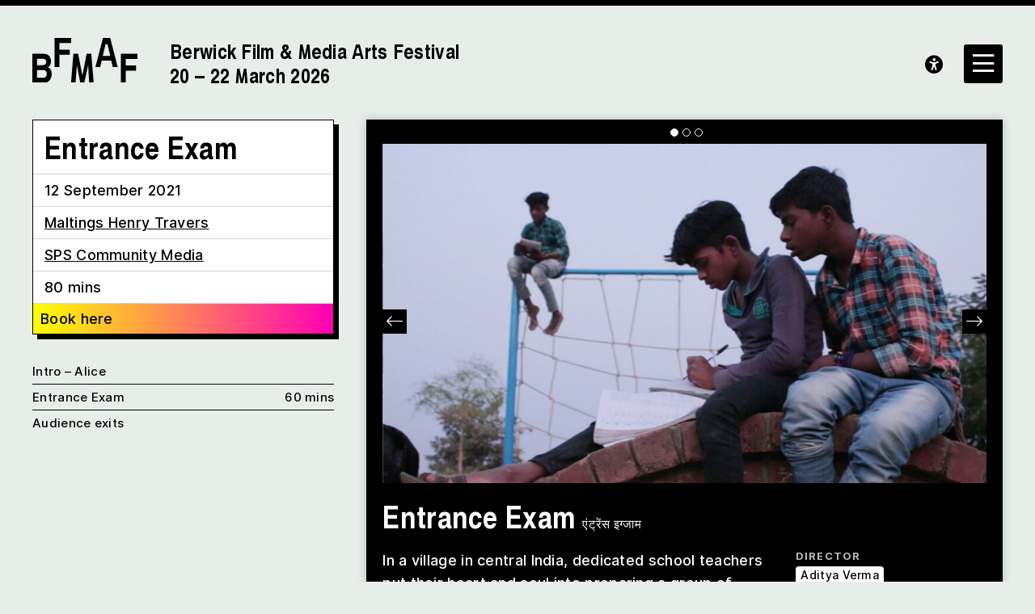

--- FILE ---
content_type: text/html; charset=UTF-8
request_url: https://bfmaf.org/programme/entrance-exam/
body_size: 9547
content:
<!DOCTYPE html>
<html lang="en-gb">
<head>

	<!-- Google tag (gtag.js) -->
	<script async src="https://www.googletagmanager.com/gtag/js?id=G-1V3311Y6GK"></script>
	<script>
	window.dataLayer = window.dataLayer || [];
	function gtag(){dataLayer.push(arguments);}
	gtag('js', new Date());

	gtag('config', 'G-3E4LKSC3J5');
	</script>

	<title>Entrance Exam – BFMAF</title>
	<link rel="stylesheet" type="text/css" href="https://bfmaf.org/wp-content/themes/bfmaf/build/styles/screen.css?t=1768650103" />
	
			<link rel="stylesheet" type="text/css" href="https://bfmaf.org/wp-content/themes/bfmaf/build/styles/festival_2024.css" />
	
	<script type="text/javascript" src="https://tickets.bfmaf.org/maltingsberwick/website/scripts/integrate.js"></script>
	<script src="https://bfmaf.org/wp-content/themes/bfmaf/build/scripts/scripts.js?t=1768650103"></script>
	<meta charset="utf-8" />
	
	<meta name="viewport" content="width=device-width, initial-scale=1, minimum-scale=1">

	<script src="https://kit.fontawesome.com/85f3523782.js" crossorigin="anonymous"></script>
	<link href="https://api.mapbox.com/mapbox-gl-js/v2.12.0/mapbox-gl.css" rel="stylesheet">
	


	<link rel="apple-touch-icon" sizes="180x180" href="https://bfmaf.org/wp-content/themes/bfmaf/apple-touch-icon.png">
	<link rel="icon" type="image/png" sizes="32x32" href="https://bfmaf.org/wp-content/themes/bfmaf/favicon-32x32.png">
	<link rel="icon" type="image/png" sizes="16x16" href="https://bfmaf.org/wp-content/themes/bfmaf/favicon-16x16.png">
	<link rel="manifest" href="https://bfmaf.org/wp-content/themes/bfmaf/site.webmanifest">
	<link rel="mask-icon" href="https://bfmaf.org/wp-content/themes/bfmaf/safari-pinned-tab.svg" color="#00c8ff">
	<meta name="msapplication-TileColor" content="#2b5797">
	<meta name="theme-color" content="#333333">

	<meta name='robots' content='max-image-preview:large' />
<link rel="alternate" title="oEmbed (JSON)" type="application/json+oembed" href="https://bfmaf.org/wp-json/oembed/1.0/embed?url=https%3A%2F%2Fbfmaf.org%2Fprogramme%2Fentrance-exam%2F" />
<link rel="alternate" title="oEmbed (XML)" type="text/xml+oembed" href="https://bfmaf.org/wp-json/oembed/1.0/embed?url=https%3A%2F%2Fbfmaf.org%2Fprogramme%2Fentrance-exam%2F&#038;format=xml" />
<style id='wp-img-auto-sizes-contain-inline-css' type='text/css'>
img:is([sizes=auto i],[sizes^="auto," i]){contain-intrinsic-size:3000px 1500px}
/*# sourceURL=wp-img-auto-sizes-contain-inline-css */
</style>
<style id='wp-block-library-inline-css' type='text/css'>
:root{--wp-block-synced-color:#7a00df;--wp-block-synced-color--rgb:122,0,223;--wp-bound-block-color:var(--wp-block-synced-color);--wp-editor-canvas-background:#ddd;--wp-admin-theme-color:#007cba;--wp-admin-theme-color--rgb:0,124,186;--wp-admin-theme-color-darker-10:#006ba1;--wp-admin-theme-color-darker-10--rgb:0,107,160.5;--wp-admin-theme-color-darker-20:#005a87;--wp-admin-theme-color-darker-20--rgb:0,90,135;--wp-admin-border-width-focus:2px}@media (min-resolution:192dpi){:root{--wp-admin-border-width-focus:1.5px}}.wp-element-button{cursor:pointer}:root .has-very-light-gray-background-color{background-color:#eee}:root .has-very-dark-gray-background-color{background-color:#313131}:root .has-very-light-gray-color{color:#eee}:root .has-very-dark-gray-color{color:#313131}:root .has-vivid-green-cyan-to-vivid-cyan-blue-gradient-background{background:linear-gradient(135deg,#00d084,#0693e3)}:root .has-purple-crush-gradient-background{background:linear-gradient(135deg,#34e2e4,#4721fb 50%,#ab1dfe)}:root .has-hazy-dawn-gradient-background{background:linear-gradient(135deg,#faaca8,#dad0ec)}:root .has-subdued-olive-gradient-background{background:linear-gradient(135deg,#fafae1,#67a671)}:root .has-atomic-cream-gradient-background{background:linear-gradient(135deg,#fdd79a,#004a59)}:root .has-nightshade-gradient-background{background:linear-gradient(135deg,#330968,#31cdcf)}:root .has-midnight-gradient-background{background:linear-gradient(135deg,#020381,#2874fc)}:root{--wp--preset--font-size--normal:16px;--wp--preset--font-size--huge:42px}.has-regular-font-size{font-size:1em}.has-larger-font-size{font-size:2.625em}.has-normal-font-size{font-size:var(--wp--preset--font-size--normal)}.has-huge-font-size{font-size:var(--wp--preset--font-size--huge)}.has-text-align-center{text-align:center}.has-text-align-left{text-align:left}.has-text-align-right{text-align:right}.has-fit-text{white-space:nowrap!important}#end-resizable-editor-section{display:none}.aligncenter{clear:both}.items-justified-left{justify-content:flex-start}.items-justified-center{justify-content:center}.items-justified-right{justify-content:flex-end}.items-justified-space-between{justify-content:space-between}.screen-reader-text{border:0;clip-path:inset(50%);height:1px;margin:-1px;overflow:hidden;padding:0;position:absolute;width:1px;word-wrap:normal!important}.screen-reader-text:focus{background-color:#ddd;clip-path:none;color:#444;display:block;font-size:1em;height:auto;left:5px;line-height:normal;padding:15px 23px 14px;text-decoration:none;top:5px;width:auto;z-index:100000}html :where(.has-border-color){border-style:solid}html :where([style*=border-top-color]){border-top-style:solid}html :where([style*=border-right-color]){border-right-style:solid}html :where([style*=border-bottom-color]){border-bottom-style:solid}html :where([style*=border-left-color]){border-left-style:solid}html :where([style*=border-width]){border-style:solid}html :where([style*=border-top-width]){border-top-style:solid}html :where([style*=border-right-width]){border-right-style:solid}html :where([style*=border-bottom-width]){border-bottom-style:solid}html :where([style*=border-left-width]){border-left-style:solid}html :where(img[class*=wp-image-]){height:auto;max-width:100%}:where(figure){margin:0 0 1em}html :where(.is-position-sticky){--wp-admin--admin-bar--position-offset:var(--wp-admin--admin-bar--height,0px)}@media screen and (max-width:600px){html :where(.is-position-sticky){--wp-admin--admin-bar--position-offset:0px}}

/*# sourceURL=wp-block-library-inline-css */
</style><style id='global-styles-inline-css' type='text/css'>
:root{--wp--preset--aspect-ratio--square: 1;--wp--preset--aspect-ratio--4-3: 4/3;--wp--preset--aspect-ratio--3-4: 3/4;--wp--preset--aspect-ratio--3-2: 3/2;--wp--preset--aspect-ratio--2-3: 2/3;--wp--preset--aspect-ratio--16-9: 16/9;--wp--preset--aspect-ratio--9-16: 9/16;--wp--preset--color--black: #000000;--wp--preset--color--cyan-bluish-gray: #abb8c3;--wp--preset--color--white: #ffffff;--wp--preset--color--pale-pink: #f78da7;--wp--preset--color--vivid-red: #cf2e2e;--wp--preset--color--luminous-vivid-orange: #ff6900;--wp--preset--color--luminous-vivid-amber: #fcb900;--wp--preset--color--light-green-cyan: #7bdcb5;--wp--preset--color--vivid-green-cyan: #00d084;--wp--preset--color--pale-cyan-blue: #8ed1fc;--wp--preset--color--vivid-cyan-blue: #0693e3;--wp--preset--color--vivid-purple: #9b51e0;--wp--preset--gradient--vivid-cyan-blue-to-vivid-purple: linear-gradient(135deg,rgb(6,147,227) 0%,rgb(155,81,224) 100%);--wp--preset--gradient--light-green-cyan-to-vivid-green-cyan: linear-gradient(135deg,rgb(122,220,180) 0%,rgb(0,208,130) 100%);--wp--preset--gradient--luminous-vivid-amber-to-luminous-vivid-orange: linear-gradient(135deg,rgb(252,185,0) 0%,rgb(255,105,0) 100%);--wp--preset--gradient--luminous-vivid-orange-to-vivid-red: linear-gradient(135deg,rgb(255,105,0) 0%,rgb(207,46,46) 100%);--wp--preset--gradient--very-light-gray-to-cyan-bluish-gray: linear-gradient(135deg,rgb(238,238,238) 0%,rgb(169,184,195) 100%);--wp--preset--gradient--cool-to-warm-spectrum: linear-gradient(135deg,rgb(74,234,220) 0%,rgb(151,120,209) 20%,rgb(207,42,186) 40%,rgb(238,44,130) 60%,rgb(251,105,98) 80%,rgb(254,248,76) 100%);--wp--preset--gradient--blush-light-purple: linear-gradient(135deg,rgb(255,206,236) 0%,rgb(152,150,240) 100%);--wp--preset--gradient--blush-bordeaux: linear-gradient(135deg,rgb(254,205,165) 0%,rgb(254,45,45) 50%,rgb(107,0,62) 100%);--wp--preset--gradient--luminous-dusk: linear-gradient(135deg,rgb(255,203,112) 0%,rgb(199,81,192) 50%,rgb(65,88,208) 100%);--wp--preset--gradient--pale-ocean: linear-gradient(135deg,rgb(255,245,203) 0%,rgb(182,227,212) 50%,rgb(51,167,181) 100%);--wp--preset--gradient--electric-grass: linear-gradient(135deg,rgb(202,248,128) 0%,rgb(113,206,126) 100%);--wp--preset--gradient--midnight: linear-gradient(135deg,rgb(2,3,129) 0%,rgb(40,116,252) 100%);--wp--preset--font-size--small: 13px;--wp--preset--font-size--medium: 20px;--wp--preset--font-size--large: 36px;--wp--preset--font-size--x-large: 42px;--wp--preset--spacing--20: 0.44rem;--wp--preset--spacing--30: 0.67rem;--wp--preset--spacing--40: 1rem;--wp--preset--spacing--50: 1.5rem;--wp--preset--spacing--60: 2.25rem;--wp--preset--spacing--70: 3.38rem;--wp--preset--spacing--80: 5.06rem;--wp--preset--shadow--natural: 6px 6px 9px rgba(0, 0, 0, 0.2);--wp--preset--shadow--deep: 12px 12px 50px rgba(0, 0, 0, 0.4);--wp--preset--shadow--sharp: 6px 6px 0px rgba(0, 0, 0, 0.2);--wp--preset--shadow--outlined: 6px 6px 0px -3px rgb(255, 255, 255), 6px 6px rgb(0, 0, 0);--wp--preset--shadow--crisp: 6px 6px 0px rgb(0, 0, 0);}:where(.is-layout-flex){gap: 0.5em;}:where(.is-layout-grid){gap: 0.5em;}body .is-layout-flex{display: flex;}.is-layout-flex{flex-wrap: wrap;align-items: center;}.is-layout-flex > :is(*, div){margin: 0;}body .is-layout-grid{display: grid;}.is-layout-grid > :is(*, div){margin: 0;}:where(.wp-block-columns.is-layout-flex){gap: 2em;}:where(.wp-block-columns.is-layout-grid){gap: 2em;}:where(.wp-block-post-template.is-layout-flex){gap: 1.25em;}:where(.wp-block-post-template.is-layout-grid){gap: 1.25em;}.has-black-color{color: var(--wp--preset--color--black) !important;}.has-cyan-bluish-gray-color{color: var(--wp--preset--color--cyan-bluish-gray) !important;}.has-white-color{color: var(--wp--preset--color--white) !important;}.has-pale-pink-color{color: var(--wp--preset--color--pale-pink) !important;}.has-vivid-red-color{color: var(--wp--preset--color--vivid-red) !important;}.has-luminous-vivid-orange-color{color: var(--wp--preset--color--luminous-vivid-orange) !important;}.has-luminous-vivid-amber-color{color: var(--wp--preset--color--luminous-vivid-amber) !important;}.has-light-green-cyan-color{color: var(--wp--preset--color--light-green-cyan) !important;}.has-vivid-green-cyan-color{color: var(--wp--preset--color--vivid-green-cyan) !important;}.has-pale-cyan-blue-color{color: var(--wp--preset--color--pale-cyan-blue) !important;}.has-vivid-cyan-blue-color{color: var(--wp--preset--color--vivid-cyan-blue) !important;}.has-vivid-purple-color{color: var(--wp--preset--color--vivid-purple) !important;}.has-black-background-color{background-color: var(--wp--preset--color--black) !important;}.has-cyan-bluish-gray-background-color{background-color: var(--wp--preset--color--cyan-bluish-gray) !important;}.has-white-background-color{background-color: var(--wp--preset--color--white) !important;}.has-pale-pink-background-color{background-color: var(--wp--preset--color--pale-pink) !important;}.has-vivid-red-background-color{background-color: var(--wp--preset--color--vivid-red) !important;}.has-luminous-vivid-orange-background-color{background-color: var(--wp--preset--color--luminous-vivid-orange) !important;}.has-luminous-vivid-amber-background-color{background-color: var(--wp--preset--color--luminous-vivid-amber) !important;}.has-light-green-cyan-background-color{background-color: var(--wp--preset--color--light-green-cyan) !important;}.has-vivid-green-cyan-background-color{background-color: var(--wp--preset--color--vivid-green-cyan) !important;}.has-pale-cyan-blue-background-color{background-color: var(--wp--preset--color--pale-cyan-blue) !important;}.has-vivid-cyan-blue-background-color{background-color: var(--wp--preset--color--vivid-cyan-blue) !important;}.has-vivid-purple-background-color{background-color: var(--wp--preset--color--vivid-purple) !important;}.has-black-border-color{border-color: var(--wp--preset--color--black) !important;}.has-cyan-bluish-gray-border-color{border-color: var(--wp--preset--color--cyan-bluish-gray) !important;}.has-white-border-color{border-color: var(--wp--preset--color--white) !important;}.has-pale-pink-border-color{border-color: var(--wp--preset--color--pale-pink) !important;}.has-vivid-red-border-color{border-color: var(--wp--preset--color--vivid-red) !important;}.has-luminous-vivid-orange-border-color{border-color: var(--wp--preset--color--luminous-vivid-orange) !important;}.has-luminous-vivid-amber-border-color{border-color: var(--wp--preset--color--luminous-vivid-amber) !important;}.has-light-green-cyan-border-color{border-color: var(--wp--preset--color--light-green-cyan) !important;}.has-vivid-green-cyan-border-color{border-color: var(--wp--preset--color--vivid-green-cyan) !important;}.has-pale-cyan-blue-border-color{border-color: var(--wp--preset--color--pale-cyan-blue) !important;}.has-vivid-cyan-blue-border-color{border-color: var(--wp--preset--color--vivid-cyan-blue) !important;}.has-vivid-purple-border-color{border-color: var(--wp--preset--color--vivid-purple) !important;}.has-vivid-cyan-blue-to-vivid-purple-gradient-background{background: var(--wp--preset--gradient--vivid-cyan-blue-to-vivid-purple) !important;}.has-light-green-cyan-to-vivid-green-cyan-gradient-background{background: var(--wp--preset--gradient--light-green-cyan-to-vivid-green-cyan) !important;}.has-luminous-vivid-amber-to-luminous-vivid-orange-gradient-background{background: var(--wp--preset--gradient--luminous-vivid-amber-to-luminous-vivid-orange) !important;}.has-luminous-vivid-orange-to-vivid-red-gradient-background{background: var(--wp--preset--gradient--luminous-vivid-orange-to-vivid-red) !important;}.has-very-light-gray-to-cyan-bluish-gray-gradient-background{background: var(--wp--preset--gradient--very-light-gray-to-cyan-bluish-gray) !important;}.has-cool-to-warm-spectrum-gradient-background{background: var(--wp--preset--gradient--cool-to-warm-spectrum) !important;}.has-blush-light-purple-gradient-background{background: var(--wp--preset--gradient--blush-light-purple) !important;}.has-blush-bordeaux-gradient-background{background: var(--wp--preset--gradient--blush-bordeaux) !important;}.has-luminous-dusk-gradient-background{background: var(--wp--preset--gradient--luminous-dusk) !important;}.has-pale-ocean-gradient-background{background: var(--wp--preset--gradient--pale-ocean) !important;}.has-electric-grass-gradient-background{background: var(--wp--preset--gradient--electric-grass) !important;}.has-midnight-gradient-background{background: var(--wp--preset--gradient--midnight) !important;}.has-small-font-size{font-size: var(--wp--preset--font-size--small) !important;}.has-medium-font-size{font-size: var(--wp--preset--font-size--medium) !important;}.has-large-font-size{font-size: var(--wp--preset--font-size--large) !important;}.has-x-large-font-size{font-size: var(--wp--preset--font-size--x-large) !important;}
/*# sourceURL=global-styles-inline-css */
</style>

<style id='classic-theme-styles-inline-css' type='text/css'>
/*! This file is auto-generated */
.wp-block-button__link{color:#fff;background-color:#32373c;border-radius:9999px;box-shadow:none;text-decoration:none;padding:calc(.667em + 2px) calc(1.333em + 2px);font-size:1.125em}.wp-block-file__button{background:#32373c;color:#fff;text-decoration:none}
/*# sourceURL=/wp-includes/css/classic-themes.min.css */
</style>
<link rel="https://api.w.org/" href="https://bfmaf.org/wp-json/" /><link rel="alternate" title="JSON" type="application/json" href="https://bfmaf.org/wp-json/wp/v2/program/1174" /><link rel="EditURI" type="application/rsd+xml" title="RSD" href="https://bfmaf.org/xmlrpc.php?rsd" />
<meta name="generator" content="WordPress 6.9" />
<link rel="canonical" href="https://bfmaf.org/programme/entrance-exam/" />
<link rel='shortlink' href='https://bfmaf.org/?p=1174' />

	<meta name="twitter:site" content="@berwickfilmfest">

			
		<meta name="twitter:description" content="">
		<meta name="twitter:title" content="Entrance Exam">
		<meta property="og:description" content="" />
		<meta property="og:title" content="Entrance Exam" />
		<meta name="twitter:card" content="summary_large_image">

					
						
			<meta name="twitter:image" content="https://bfmaf.org/wp-content/uploads/2021/01/3aa633e6d7595e6e78cca02f5382ebf9-entrance-exam-1-1024x576.jpg" />
			<meta property="og:image" content="https://bfmaf.org/wp-content/uploads/2021/01/3aa633e6d7595e6e78cca02f5382ebf9-entrance-exam-1-1024x576.jpg" />
			
	
</head>

<body class="wp-singular program-template-default single single-program postid-1174 wp-theme-bfmaf" >

<div class="background">
	<img src="https://bfmaf.org/wp-content/themes/bfmaf/media/2023.svg">
</div>
<div class="ruler"></div>
<div class="isolation">
	<div class="isolation__top"></div>
	<div class="isolation__bottom"></div>
</div>


<header class="header">
	
	<div class="container">
		<div class="header__logonav grid--columns-2 grid--gap-2">

			<a class="header__logo" href="https://bfmaf.org">
				<div><img src="https://bfmaf.org/wp-content/themes/bfmaf/media/BFMAF_Logos_Black-01.svg"></div>
									<h2>
						Berwick Film &amp; Media Arts Festival
						
													<br class="byline" />20 – 22 March 2026											</h2>
				
			</a>
						
		</div>
	</div>
</header>

<div class="sidebar">
	<div class="sidebar__inner">
		

<div class="sidebar__header">
	<div class="sidebar__logo">
		<img src="https://bfmaf.org/wp-content/themes/bfmaf/media/BFMAF_Logos_Black-01.svg">

	</div>

	<div class="sidebar__search">
		<form method="get" action="/">
			<input type="text" class="search-input" autocomplete="off" placeholder="Search..." name="s">
		</form>
	</div>
</div>
<div class="sidebar__items">
	

<div class="sidebar__column" style="max-width: 900px;">
			<h4>About BFMAF</h4>
				
		<div class="sidebar__item">
			<a href="https://bfmaf.org/newsletter/">Newsletter</a>

								</div>
				
		<div class="sidebar__item">
			<a href="https://bfmaf.org/about-us/">About Us</a>

										<div class="sidebar__iteminner">
											<a href="https://bfmaf.org/about-us/board/">Board of Trustees</a>
											<a href="https://bfmaf.org/about-us/staff/">Our Team</a>
											<a href="https://bfmaf.org/about-us/volunteers/">Volunteers</a>
											<a href="https://bfmaf.org/about-us/support/">Support</a>
											<a href="https://bfmaf.org/about-us/contact-us/">Contact Us</a>
									</div>
					</div>
				
		<div class="sidebar__item"><a href="https://bfmaf.org/news/">News</a></div>

					<h4>Berwick-Upon-Tweed</h4>
				
		<div class="sidebar__item">
			<a href="https://bfmaf.org/visit-access/">Plan your Visit</a>

										<div class="sidebar__iteminner">
											<a href="https://bfmaf.org/visit-access/berwick-upon-tweed/">Berwick-upon-Tweed</a>
											<a href="https://bfmaf.org/visit-access/travel/">Travel</a>
											<a href="https://bfmaf.org/visit-access/accommodation/">Accommodation</a>
											<a href="https://bfmaf.org/visit-access/local-business-recommendations/">Food and Drink</a>
											<a href="https://bfmaf.org/visit-access/venues/">Venues</a>
											<a href="https://bfmaf.org/visit-access/accessibility/">Accessibility</a>
									</div>
					</div>
		
		<div class="sidebar__item">
			<a href="https://bfmaf.org/account"><span>Account <i class="fa-solid fa-solid fa-user"></i> </span></a>
		</div>
		<div class="sidebar__item">
			<a href="https://bfmaf.org/basket"><span>Basket <i class="fa-solid fa-solid fa-basket-shopping-simple"></i></span></a>
		</div>

	</div>
	

<div class="sidebar__column" style="max-width: 900px;">
			<h4>Online Programme</h4>
				
		<div class="sidebar__item">
			<a href="https://bfmaf.org/programme-line/bfmaf-2025-festival-replay/">BFMAF 2025: Festival Replay</a>

								</div>
				<h4>Year-Round Programme</h4>
				
		<div class="sidebar__item">
			<a href="https://bfmaf.org/programme-line/the-film-library/">The Film Library</a>

								</div>
				
		<div class="sidebar__item">
			<a href="https://bfmaf.org/programme-line/artists-film-labs/">Artists&#8217; Film Labs</a>

								</div>
				
		<div class="sidebar__item">
			<a href="https://bfmaf.org/programme-line/vertical-screen-commissions/">Vertical Screen Commissions</a>

								</div>
				<h4>Young People's Programme</h4>
				
		<div class="sidebar__item">
			<a href="https://bfmaf.org/screentime/">SCREENTIME</a>

										<div class="sidebar__iteminner">
											<a href="https://bfmaf.org/screentime/after-school-club-2025/">After-School Club 2025</a>
											<a href="https://bfmaf.org/screentime/summer-filmmaking-challenge/">Summer Filmmaking Challenge</a>
									</div>
					</div>
			
		

	</div>
	

<div class="sidebar__column" style="max-width: 900px;">
			<h4>Archive</h4>
		

		<div class="sidebar__item">
			<a href="https://bfmaf.org/archive/">Archive</a>
			<div class="sidebar__iteminner">
															<a href="https://bfmaf.org/21st-berwick-film-media-arts-festival-2026/">2026</a>
											<a href="https://bfmaf.org/20th-berwick-film-media-arts-festival-2025/">2025</a>
											<a href="https://bfmaf.org/19th-berwick-film-media-arts-festival-2024/">2024</a>
											<a href="https://bfmaf.org/18th-berwick-film-media-arts-festival-2023/">2023</a>
											<a href="https://bfmaf.org/17th-berwick-film-media-arts-festival-2021/">2021</a>
											<a href="https://bfmaf.org/berwick-film-media-arts-festival-2020/">2020</a>
											<a href="https://bfmaf.org/berwick-film-media-arts-festival-2019/">2019</a>
											<a href="https://bfmaf.org/berwick-film-media-arts-festival-2018/">2018</a>
											<a href="https://bfmaf.org/berwick-film-media-arts-festival-2017/">2017</a>
											<a href="https://bfmaf.org/berwick-film-media-arts-festival-2016/">2016</a>
											<a href="https://bfmaf.org/berwick-film-media-arts-festival-2015/">2015</a>
											<a href="https://bfmaf.org/berwick-film-media-arts-festival-2014/">2014</a>
												</div>
		</div>

		
		<div class="sidebar__item"><a href="https://bfmaf.org/essay/">Essays</a></div>

		
		<div class="sidebar__item"><a href="https://bfmaf.org/audio/">Audio</a></div>

				
		<div class="sidebar__item">
			<a href="https://bfmaf.org/artists/">Artists &#038; Filmmakers</a>

								</div>
	</div></div>

	</div>
</div>
<a class="header__accessibility" href=""><i class="fa-sharp fa-solid fa-universal-access"></i></a>
<a href="" class="sidebar__toggle"><i class="fa-sharp-duotone fa-regular fa-bars"></i><i class="fa-sharp-duotone fa-regular fa-xmark"></i></a>

<div class="accesscontrols">
	<div class="container">
		<div class="grid grid--columns-2 grid--gap-2">
			<div>
				<h4>Accessibility Settings</h4>


				<div class="">
					<p>You can use these controls to adjust properties of the website’s presentation. <a href="https://bfmaf.org/visit-access/accessibility" aria-label="reset accessibility settings to default"><span>Read more</span></a> about the Festival’s Accessibility Guide</p>
				</div>

				<div class="accesscontrols--itemreset">
					<a class="accessbutton accesscontrols__reset" href="/" aria-label="reset accessibility settings to default"><i class="fa-sharp fa-regular fa-arrows-rotate"></i>&nbsp;&nbsp;Reset all settings</a>
				</div>
			</div>
			<div class="accesscontrols__items">
				<div class="accesscontrols__group" data-accessgroup="text" data-accesscontrol="text-size">
					<h4>text size</h4>
					<div class="sizecontrols">
						<a href="/" aria-label="decrease text size" class="accessbutton sizecontrols__item sizecontrols--minus"><i class="fa-sharp fa-solid fa-circle-minus"></i> decrease</a>
						<a href="/" aria-label="increase text size" class="accessbutton sizecontrols__item sizecontrols--plus"><i class="fa-sharp fa-solid fa-circle-plus"></i> increase</a>
					</div>
				</div>
				<div class="accesscontrols__group">
					<h4>colour options</h4>
					<a href="/" aria-label="set color to monochrome" class="accessbutton accesscontrols__item" data-accessgroup="color" data-accesscontrol="monochrome"><i class="fa-sharp fa-regular fa-circle-half-stroke"></i> monochrome</a>
					<a href="/" aria-label="set color to muted" class="accessbutton accesscontrols__item" data-accessgroup="color" data-accesscontrol="muted"><i class="fa-duotone fa-droplet"></i> muted color</a>
					<a href="/" aria-label="set color to dark" class="accessbutton accesscontrols__item" data-accessgroup="color" data-accesscontrol="dark"><i class="fa-sharp fa-solid fa-droplet"></i> dark</a>
				</div>

				<div class="accesscontrols__group accesscontrols--reading">
					<h4>reading tools</h4>
					<a href="/" aria-label="use isolation reading tool" class="accessbutton accesscontrols__item" data-accessgroup="reading" data-accesscontrol="isolation"><i class="fa-solid fa-eye"></i> isolation</a>
					<a href="/" aria-label="use ruler reading tool" class="accessbutton accesscontrols__item" data-accessgroup="reading" data-accesscontrol="ruler"><i class="fa-sharp fa-solid fa-ruler"></i> ruler</a>
				</div>
				<div class="accesscontrols__group accesscontrols--other">
					<h4>other</h4>
					<a href="/" aria-label="disable motion" class="accessbutton accesscontrols__item" data-accessgroup="motion" data-accesscontrol="no-motion"><i class="fa-sharp fa-solid fa-circle-pause"></i> no motion</a>
					<a href="/" aria-label="use large cursor" class="accessbutton accesscontrols__item" data-accessgroup="cursor" data-accesscontrol="large-cursor"><i class="fa-solid fa-arrow-pointer"></i> large cursor</a>
				</div>
				
			</div>

		</div>
	</div>
	<button class="accesscontrols__close" aria-label="close accessibility menu"><div class="cross"></div></button>

</div>

										<article class="post-1174 program type-program status-publish has-post-thumbnail hentry program_type-feature location-maltings-henry-travers bfmaf_year-442 bfmaf_event_type-festival">
	<div class="container">
		<div class="grid grid--columns-3 grid--gap-2">
			<div class="program__leftcolumn">
				
				
				<div class="program__keyinfo">
					<div class="program__title">
						<h1>Entrance Exam</h1>
					</div>	

											<div>
							12 September 2021						</div>
					

										
						

		
	<div class="commas">
					
								<a  href="?bfmaf_location=maltings-henry-travers">Maltings Henry Travers</a>
						</div>
					
	

		<div >
		
			
			<a  href="https://bfmaf.org/programme-line/sps-community-media/">
				SPS Community Media			</a>
			</div>

								<h4>Run Time</h4>
		<div>
			80 mins
		</div>
						
											<a class="button bookbutton" href="https://www.maltingsberwick.co.uk/events/cinema/7356" target="_blank">Book here</a>
						

									</div>
				
				<div>
									</div>

				<div class="">
					<div></div>
				</div>

													<div class="program__lineup">
						
													
								<a href="#intro-alice" class="program__lineupitem">
									<div>Intro &#8211; Alice</div>
																	</a>
							
													
								<a href="#entrance-exam" class="program__lineupitem">
									<div>Entrance Exam</div>
																			<div>60 mins</div>
																	</a>
							
													
								<a href="#audience-exits-2" class="program__lineupitem">
									<div>Audience exits</div>
																	</a>
							
																	</div>
				
							</div>
			<div class="program__rightcolumn grid--span-2">
								
								
				
																																	
<a name="entrance-exam"></a>
<article class="post-1176 program_item type-program_item status-publish has-post-thumbnail hentry director-aditya-verma producer-pinky-brahma-choudhury production_country-india production_type-documentary production_type-student dialogue_language-hindi subtitle_language-english premiere-uk-premiere bfmaf_year-442 bfmaf_event_type-festival program_item">
	
		
	<div class="gallery">
		
					<div>
				<img width="1024" height="576" src="https://bfmaf.org/wp-content/uploads/2021/01/3aa633e6d7595e6e78cca02f5382ebf9-entrance-exam-1-1024x576.jpg" class="attachment-large size-large" alt="" decoding="async" fetchpriority="high" srcset="https://bfmaf.org/wp-content/uploads/2021/01/3aa633e6d7595e6e78cca02f5382ebf9-entrance-exam-1-1024x576.jpg 1024w, https://bfmaf.org/wp-content/uploads/2021/01/3aa633e6d7595e6e78cca02f5382ebf9-entrance-exam-1-300x169.jpg 300w, https://bfmaf.org/wp-content/uploads/2021/01/3aa633e6d7595e6e78cca02f5382ebf9-entrance-exam-1-768x432.jpg 768w" sizes="(max-width: 1024px) 100vw, 1024px" />
				



			</div>
					<div>
				<img width="1024" height="576" src="https://bfmaf.org/wp-content/uploads/2021/01/c59a5106352cc19a44e4cbed3753c9f8-entrance-exam-2-1024x576.jpg" class="attachment-large size-large" alt="" decoding="async" srcset="https://bfmaf.org/wp-content/uploads/2021/01/c59a5106352cc19a44e4cbed3753c9f8-entrance-exam-2-1024x576.jpg 1024w, https://bfmaf.org/wp-content/uploads/2021/01/c59a5106352cc19a44e4cbed3753c9f8-entrance-exam-2-300x169.jpg 300w, https://bfmaf.org/wp-content/uploads/2021/01/c59a5106352cc19a44e4cbed3753c9f8-entrance-exam-2-768x432.jpg 768w" sizes="(max-width: 1024px) 100vw, 1024px" />
				



			</div>
					<div>
				<img width="1024" height="576" src="https://bfmaf.org/wp-content/uploads/2021/01/6559e1d01e03d38b333518ef11c0bd31-entrance-exam-3-1024x576.jpg" class="attachment-large size-large" alt="" decoding="async" srcset="https://bfmaf.org/wp-content/uploads/2021/01/6559e1d01e03d38b333518ef11c0bd31-entrance-exam-3-1024x576.jpg 1024w, https://bfmaf.org/wp-content/uploads/2021/01/6559e1d01e03d38b333518ef11c0bd31-entrance-exam-3-300x169.jpg 300w, https://bfmaf.org/wp-content/uploads/2021/01/6559e1d01e03d38b333518ef11c0bd31-entrance-exam-3-768x432.jpg 768w" sizes="(max-width: 1024px) 100vw, 1024px" />
				



			</div>
			</div>
	
	<div class="program_item__title">
		<h1>Entrance Exam</h1>	
					<div>एंट्रेंस इग्जाम</div>
			</div>
		
	<div class="grid grid--columns-3 grid--gap">
		<div class="grid--span-2 program_item__text">
			
			<div class="program_item__descriptioncontainer">
									<div><p>In a village in central India, dedicated school teachers put their heart and soul into preparing a group of children for an entrance exam for a Government-run “School of Excellence.” <i>Entrance Exam</i> explores the stakes of the opportunities afforded by this continued, subsidised education for underprivileged children, as well as the many layers of struggle in this intense and surprising journey. &mdash;Jemma Desai</p>
</div>
							</div>

			<div class="expandable">
				
									
					<details>
						<summary>
															<span>Director Biography</span>
													</summary>
						<div>
							<p><strong>Aditya Verma</strong> is a recent graduate from School of Design, Doon University, Dehradun. He graduated with a degree in Graphic Design and has always taken a keen interest in visual storytelling, photography and documentary filmmaking. <em>Entrance Exam</em> is his second documentary film. He also enjoys working in the medium of animation, and his animation music video <em>Katchyuk my Love</em> was recently published in The Hindu and won the Best Music Award in Dada Saheb Phalke Film festival 2021.</p>
						</div>
					</details>
				
									<details>
						<summary>
															<span>Director Filmography</span>
													</summary>
						<div>
							<p>Entrance Exam (2020), Katchyuk my Love (2020)</p>
						</div>
					</details>				

							
			</div>
		</div>

		<div class="program_item__meta">
			
				

			<h4>Director</h4>
		
	<div >
					
								<a class="tag" href="?bfmaf_director=aditya-verma">Aditya Verma</a>
						</div>
				

			<h4>Country</h4>
		
	<div >
					
								<a class="tag" href="?bfmaf_production_country=india">India</a>
						</div>

							<div>
					<h4>Year</h4>
					<div>2020</div>
				</div>
										<h4>Duration</h4>
				<div>60 mins</div>
							

			<h4>Premiere</h4>
		
	<div >
					
								<a class="tag" href="?bfmaf_premiere=uk-premiere">UK Premiere</a>
						</div>
			
				

			<h4>Dialogue Language</h4>
		
	<div class="commas">
									<span>Hindi</span>
						</div>
				

			<h4>Subtitle Language</h4>
		
	<div class="commas">
					
								<a  href="?bfmaf_subtitle_language=english">English</a>
						</div>

			
			
							<h4>Primary Contact</h4>
				<div>
					Pradeep Lekhwar				</div>
						
																											<h4>Producer</h4>
													<div class="commas">
															<span>Pinky Brahma Choudhury</span>
														</div>
																										<h4>Distribution (Film Festivals)</h4>
													<div class="commas">
															<span>Pradeep Lekhwar</span>
														</div>
																				</div>
	</div>
</article>																															

				
				

			</div>
		</div>
</article>


							
		
<footer class="footer">
	<div class="background">
		<img src="https://bfmaf.org/wp-content/themes/bfmaf/media/2023.svg">
	</div>
	<div class="container">
		<div class="footer__inner">
			<div class="footer__berwick">
				<div class="footer__social">

					<div class="footer__sociallinks">
						<div><a href="https://twitter.com/berwickfilmfest"><i class="fa-brands fa-square-twitter"></i></a></div>
						<div><a href="https://www.facebook.com/berwickfilmfest"><i class="fa-brands fa-square-facebook"></i></i></a></div>
						<div><a href="https://www.instagram.com/berwickfilmfest"><i class="fa-brands fa-square-instagram"></i></a></div>
					</div>
					
				</div>
				<div class="footer__logo">
					<h4>Berwick Film &amp;<br/>Media Arts Festival</h4>
					<p>
						22 Bridge Street<br>
						Berwick-upon-Tweed<br>
						TD15 1AQ						
					</p>
					<div class="credit">
						Site by <a href="https://rectangle.design" target="blank">Rectangle</a>
					</div>
					
				</div>
				<div class="footer__contact">
					<h4>Contact</h4>
					<a href="mailto:info@bfmaf.org">info@bfmaf.org</a><br>
					+44 1289 385789<br>
					
					Company Number: 05622380<br>
					Charity Number: 1174274					
				</div>
				
			</div>
			<div class="footer__logos">
				<h4>Support</h4>
				<div><img src="https://bfmaf.org/wp-content/themes/bfmaf/media/arts-council-england-black.svg"/></div>
				<div><img src="https://bfmaf.org/wp-content/themes/bfmaf/media/ne-authority.png"/></div>
				<div><img src="https://bfmaf.org/wp-content/themes/bfmaf/media/bfi.png"/></div>
				<div><img src="https://bfmaf.org/wp-content/themes/bfmaf/media/northumberland.png"/></div>
				<div><img src="https://bfmaf.org/wp-content/themes/bfmaf/media/community-foundation.png"/></div>
				<div class="credit">
					Site by <a href="https://rectangle.design" target="blank">Rectangle</a>
				</div>
			</div>
		</div>
	</div>
	<div class="container">
					<div class="footer__bear"><img src="https://bfmaf.org/wp-content/themes/bfmaf/media/2025/footer-bridge.svg"></div>
			</div>
</footer>

<script type="speculationrules">
{"prefetch":[{"source":"document","where":{"and":[{"href_matches":"/*"},{"not":{"href_matches":["/wp-*.php","/wp-admin/*","/wp-content/uploads/*","/wp-content/*","/wp-content/plugins/*","/wp-content/themes/bfmaf/*","/*\\?(.+)"]}},{"not":{"selector_matches":"a[rel~=\"nofollow\"]"}},{"not":{"selector_matches":".no-prefetch, .no-prefetch a"}}]},"eagerness":"conservative"}]}
</script>
        <script>
            // Do not change this comment line otherwise Speed Optimizer won't be able to detect this script

            (function () {
                const calculateParentDistance = (child, parent) => {
                    let count = 0;
                    let currentElement = child;

                    // Traverse up the DOM tree until we reach parent or the top of the DOM
                    while (currentElement && currentElement !== parent) {
                        currentElement = currentElement.parentNode;
                        count++;
                    }

                    // If parent was not found in the hierarchy, return -1
                    if (!currentElement) {
                        return -1; // Indicates parent is not an ancestor of element
                    }

                    return count; // Number of layers between element and parent
                }
                const isMatchingClass = (linkRule, href, classes, ids) => {
                    return classes.includes(linkRule.value)
                }
                const isMatchingId = (linkRule, href, classes, ids) => {
                    return ids.includes(linkRule.value)
                }
                const isMatchingDomain = (linkRule, href, classes, ids) => {
                    if(!URL.canParse(href)) {
                        return false
                    }

                    const url = new URL(href)
                    const host = url.host
                    const hostsToMatch = [host]

                    if(host.startsWith('www.')) {
                        hostsToMatch.push(host.substring(4))
                    } else {
                        hostsToMatch.push('www.' + host)
                    }

                    return hostsToMatch.includes(linkRule.value)
                }
                const isMatchingExtension = (linkRule, href, classes, ids) => {
                    if(!URL.canParse(href)) {
                        return false
                    }

                    const url = new URL(href)

                    return url.pathname.endsWith('.' + linkRule.value)
                }
                const isMatchingSubdirectory = (linkRule, href, classes, ids) => {
                    if(!URL.canParse(href)) {
                        return false
                    }

                    const url = new URL(href)

                    return url.pathname.startsWith('/' + linkRule.value + '/')
                }
                const isMatchingProtocol = (linkRule, href, classes, ids) => {
                    if(!URL.canParse(href)) {
                        return false
                    }

                    const url = new URL(href)

                    return url.protocol === linkRule.value + ':'
                }
                const isMatchingExternal = (linkRule, href, classes, ids) => {
                    if(!URL.canParse(href) || !URL.canParse(document.location.href)) {
                        return false
                    }

                    const matchingProtocols = ['http:', 'https:']
                    const siteUrl = new URL(document.location.href)
                    const linkUrl = new URL(href)

                    // Links to subdomains will appear to be external matches according to JavaScript,
                    // but the PHP rules will filter those events out.
                    return matchingProtocols.includes(linkUrl.protocol) && siteUrl.host !== linkUrl.host
                }
                const isMatch = (linkRule, href, classes, ids) => {
                    switch (linkRule.type) {
                        case 'class':
                            return isMatchingClass(linkRule, href, classes, ids)
                        case 'id':
                            return isMatchingId(linkRule, href, classes, ids)
                        case 'domain':
                            return isMatchingDomain(linkRule, href, classes, ids)
                        case 'extension':
                            return isMatchingExtension(linkRule, href, classes, ids)
                        case 'subdirectory':
                            return isMatchingSubdirectory(linkRule, href, classes, ids)
                        case 'protocol':
                            return isMatchingProtocol(linkRule, href, classes, ids)
                        case 'external':
                            return isMatchingExternal(linkRule, href, classes, ids)
                        default:
                            return false;
                    }
                }
                const track = (element) => {
                    const href = element.href ?? null
                    const classes = Array.from(element.classList)
                    const ids = [element.id]
                    const linkRules = [{"type":"extension","value":"pdf"},{"type":"extension","value":"zip"},{"type":"protocol","value":"mailto"},{"type":"protocol","value":"tel"}]
                    if(linkRules.length === 0) {
                        return
                    }

                    // For link rules that target an id, we need to allow that id to appear
                    // in any ancestor up to the 7th ancestor. This loop looks for those matches
                    // and counts them.
                    linkRules.forEach((linkRule) => {
                        if(linkRule.type !== 'id') {
                            return;
                        }

                        const matchingAncestor = element.closest('#' + linkRule.value)

                        if(!matchingAncestor || matchingAncestor.matches('html, body')) {
                            return;
                        }

                        const depth = calculateParentDistance(element, matchingAncestor)

                        if(depth < 7) {
                            ids.push(linkRule.value)
                        }
                    });

                    // For link rules that target a class, we need to allow that class to appear
                    // in any ancestor up to the 7th ancestor. This loop looks for those matches
                    // and counts them.
                    linkRules.forEach((linkRule) => {
                        if(linkRule.type !== 'class') {
                            return;
                        }

                        const matchingAncestor = element.closest('.' + linkRule.value)

                        if(!matchingAncestor || matchingAncestor.matches('html, body')) {
                            return;
                        }

                        const depth = calculateParentDistance(element, matchingAncestor)

                        if(depth < 7) {
                            classes.push(linkRule.value)
                        }
                    });

                    const hasMatch = linkRules.some((linkRule) => {
                        return isMatch(linkRule, href, classes, ids)
                    })

                    if(!hasMatch) {
                        return
                    }

                    const url = "https://bfmaf.org/wp-content/plugins/independent-analytics/iawp-click-endpoint.php";
                    const body = {
                        href: href,
                        classes: classes.join(' '),
                        ids: ids.join(' '),
                        ...{"payload":{"resource":"singular","singular_id":1174,"page":1},"signature":"43c2a80ceec65b74612ceb329960bf16"}                    };

                    if (navigator.sendBeacon) {
                        let blob = new Blob([JSON.stringify(body)], {
                            type: "application/json"
                        });
                        navigator.sendBeacon(url, blob);
                    } else {
                        const xhr = new XMLHttpRequest();
                        xhr.open("POST", url, true);
                        xhr.setRequestHeader("Content-Type", "application/json;charset=UTF-8");
                        xhr.send(JSON.stringify(body))
                    }
                }
                document.addEventListener('mousedown', function (event) {
                                        if (navigator.webdriver || /bot|crawler|spider|crawling|semrushbot|chrome-lighthouse/i.test(navigator.userAgent)) {
                        return;
                    }
                    
                    const element = event.target.closest('a')

                    if(!element) {
                        return
                    }

                    const isPro = false
                    if(!isPro) {
                        return
                    }

                    // Don't track left clicks with this event. The click event is used for that.
                    if(event.button === 0) {
                        return
                    }

                    track(element)
                })
                document.addEventListener('click', function (event) {
                                        if (navigator.webdriver || /bot|crawler|spider|crawling|semrushbot|chrome-lighthouse/i.test(navigator.userAgent)) {
                        return;
                    }
                    
                    const element = event.target.closest('a, button, input[type="submit"], input[type="button"]')

                    if(!element) {
                        return
                    }

                    const isPro = false
                    if(!isPro) {
                        return
                    }

                    track(element)
                })
                document.addEventListener('play', function (event) {
                                        if (navigator.webdriver || /bot|crawler|spider|crawling|semrushbot|chrome-lighthouse/i.test(navigator.userAgent)) {
                        return;
                    }
                    
                    const element = event.target.closest('audio, video')

                    if(!element) {
                        return
                    }

                    const isPro = false
                    if(!isPro) {
                        return
                    }

                    track(element)
                }, true)
                document.addEventListener("DOMContentLoaded", function (e) {
                    if (document.hasOwnProperty("visibilityState") && document.visibilityState === "prerender") {
                        return;
                    }

                                            if (navigator.webdriver || /bot|crawler|spider|crawling|semrushbot|chrome-lighthouse/i.test(navigator.userAgent)) {
                            return;
                        }
                    
                    let referrer_url = null;

                    if (typeof document.referrer === 'string' && document.referrer.length > 0) {
                        referrer_url = document.referrer;
                    }

                    const params = location.search.slice(1).split('&').reduce((acc, s) => {
                        const [k, v] = s.split('=');
                        return Object.assign(acc, {[k]: v});
                    }, {});

                    const url = "https://bfmaf.org/wp-json/iawp/search";
                    const body = {
                        referrer_url,
                        utm_source: params.utm_source,
                        utm_medium: params.utm_medium,
                        utm_campaign: params.utm_campaign,
                        utm_term: params.utm_term,
                        utm_content: params.utm_content,
                        gclid: params.gclid,
                        ...{"payload":{"resource":"singular","singular_id":1174,"page":1},"signature":"43c2a80ceec65b74612ceb329960bf16"}                    };

                    if (navigator.sendBeacon) {
                        let blob = new Blob([JSON.stringify(body)], {
                            type: "application/json"
                        });
                        navigator.sendBeacon(url, blob);
                    } else {
                        const xhr = new XMLHttpRequest();
                        xhr.open("POST", url, true);
                        xhr.setRequestHeader("Content-Type", "application/json;charset=UTF-8");
                        xhr.send(JSON.stringify(body))
                    }
                });
            })();
        </script>
        
</body>
</html>

--- FILE ---
content_type: image/svg+xml
request_url: https://bfmaf.org/wp-content/themes/bfmaf/media/2023.svg
body_size: 860
content:
<svg id="Layer_1" data-name="Layer 1" xmlns="http://www.w3.org/2000/svg" xmlns:xlink="http://www.w3.org/1999/xlink" viewBox="0 0 841.89 1190.55"><defs><clipPath id="clip-path"><rect x="21.72" y="46.12" width="204.48" height="987.49" rx="102.24" style="fill:none"/></clipPath><linearGradient id="linear-gradient" y1="1190.55" x2="1" y2="1190.55" gradientTransform="translate(1175781.02 46.13) rotate(90) scale(987.49)" gradientUnits="userSpaceOnUse"><stop offset="0" stop-color="#ffff5f"/><stop offset="0.05" stop-color="#fafb6a"/><stop offset="0.52" stop-color="#ced4cb"/><stop offset="0.73" stop-color="#bdc5f1"/><stop offset="1" stop-color="#bdc5f1"/></linearGradient><clipPath id="clip-path-2"><rect width="841.89" height="1190.55" style="fill:none"/></clipPath><clipPath id="clip-path-3"><path d="M172.55,430.34c-42.05,43.58-17,138.27,54.75,226-21.36,1.59-39.37,8.81-52.32,22.23-49.1,50.88-6.72,171.43,94.66,269.26s223.36,135.89,272.46,85c42.06-43.58,17-138.26-54.75-226,21.36-1.58,39.38-8.81,52.32-22.22,49.1-50.88,6.73-171.44-94.65-269.27C374.15,447,293.2,407.78,234.12,407.78c-25.42,0-46.79,7.25-61.57,22.56" style="fill:none"/></clipPath><linearGradient id="linear-gradient-2" y1="1190.53" x2="1" y2="1190.53" gradientTransform="matrix(0, 673.18, 673.18, 0, -801084.77, 399.99)" gradientUnits="userSpaceOnUse"><stop offset="0" stop-color="#ffd6d0"/><stop offset="0.31" stop-color="#ffceda"/><stop offset="1" stop-color="#ffbfeb"/></linearGradient><linearGradient id="linear-gradient-3" y1="1190.55" x2="1" y2="1190.55" gradientTransform="matrix(0, 595.01, 595.01, 0, -707732.31, 387.96)" gradientUnits="userSpaceOnUse"><stop offset="0" stop-color="#324888"/><stop offset="0.66" stop-color="#324888"/><stop offset="0.77" stop-color="#324888"/><stop offset="1" stop-color="#324888"/></linearGradient><linearGradient id="linear-gradient-4" x1="0" y1="1190.55" x2="1" y2="1190.55" gradientTransform="matrix(-31.16, 271.07, 271.07, 31.16, -322243.59, -37028.02)" xlink:href="#linear-gradient-3"/></defs><title>2023</title><polygon points="123.21 217.7 505.98 217.7 792.53 1053.67 409.75 1053.67 123.21 217.7" style="fill:#61c4d6;fill-rule:evenodd"/><g style="clip-path:url(#clip-path)"><rect x="21.72" y="46.13" width="204.48" height="987.49" style="fill:url(#linear-gradient)"/></g><g style="clip-path:url(#clip-path-2)"><path d="M783.82,516v75.17c0,137-156.9,74.56-355.52,131.15-134.69,38.38-202.1-51-202.1-114.32V424c0-63.37,67.41-152.7,202.1-114.32,198.62,56.59,355.52-5.9,355.52,131.15Z" style="fill:#ff8f8a"/></g><g style="clip-path:url(#clip-path-3)"><rect x="-49.85" y="349.94" width="814.36" height="791.62" transform="translate(-441.17 530.74) rotate(-49.33)" style="fill:url(#linear-gradient-2)"/></g><g style="clip-path:url(#clip-path-2)"><path d="M557.12,1121.78A64.73,64.73,0,0,0,434,1161.19a317.69,317.69,0,0,1-190.93-39.62C115.84,1049.56,57,903.32,90.21,768l534.65,302.6a317,317,0,0,1-67.74,51.17" style="fill:#fc4810"/><path d="M296.48,413.42C254.08,477.59,159.76,490,159.76,490s-25.58-91.62,16.81-155.79,136.72-76.57,136.72-76.57,25.58,91.62-16.81,155.79" style="fill:#208bff;fill-rule:evenodd"/><path d="M713.33,982.68c-68-96.32-123.15-194.69-123.22-220.43,0-4.12,1.58-6.49,4.56-6.49,14.56.21,62.21,53.64,119.48,134.52l-.82.58c-68-96.32-123.15-194.69-123.22-220.44,0-4.12,1.58-6.48,4.56-6.49,14.56.22,62.21,53.65,119.48,134.53l-.82.57c-68-96.32-123.15-194.68-123.22-220.43,0-4.12,1.58-6.48,4.56-6.49,14.56.21,62.21,53.64,119.48,134.52l-.82.58c-68-96.32-123.15-194.69-123.22-220.43,0-4.12,1.58-6.49,4.56-6.49,14.56.21,62.21,53.64,119.48,134.52l-.82.57C645.31,519.07,590.18,420.7,590.11,395c0-4.12,1.58-6.48,4.56-6.49,14.56.21,62.21,53.65,119.48,134.52l-.82.58c-57-80.8-105.41-134.31-118.66-134.1-2.32,0-3.49,1.51-3.56,5.49-.07,25,55.06,123.72,123,219.86l-.82.57c-57-80.79-105.41-134.31-118.66-134.09-2.32,0-3.49,1.5-3.56,5.49-.07,25,55.06,123.72,123,219.85l-.82.58c-57-80.8-105.41-134.31-118.66-134.1-2.32,0-3.49,1.5-3.56,5.49-.07,25,55.06,123.72,123,219.86l-.82.57c-57-80.8-105.41-134.31-118.66-134.1-2.32,0-3.49,1.51-3.56,5.49-.07,25,55.06,123.72,123,219.86l-.82.58c-57-80.8-105.41-134.32-118.66-134.1-2.32,0-3.49,1.5-3.56,5.49-.07,25,55.06,123.72,123,219.85l-.82.58Z" style="fill:url(#linear-gradient-3)"/><path d="M374.62,222.42l10.58,11.8c83.11,92.8,225.71,100.64,318.51,17.53A151.31,151.31,0,0,0,715.46,38.1" style="fill:#b29662;fill-rule:evenodd"/><path d="M661.74,174l-9.16-12.94a225,225,0,0,0-313.73-53.66,150.77,150.77,0,0,0-36,210.21l-.81.58a151.75,151.75,0,0,1,36.19-211.6A226,226,0,0,1,653.4,160.51l9.16,12.94-.82.58Z" style="fill:url(#linear-gradient-4)"/></g></svg>